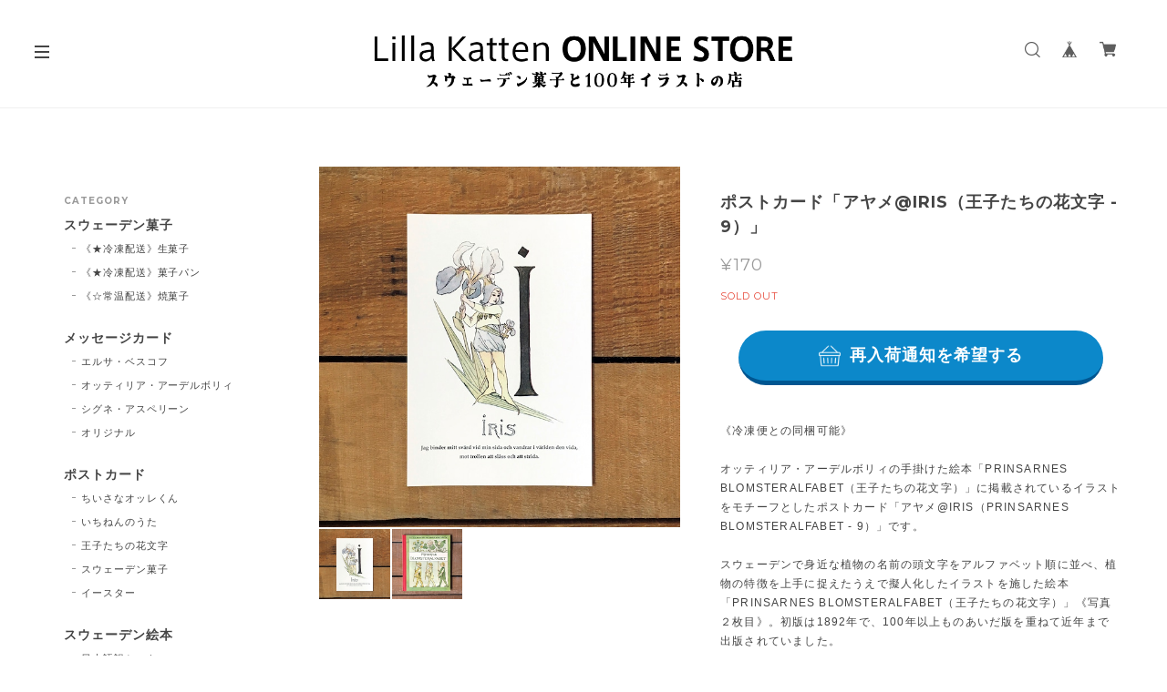

--- FILE ---
content_type: text/css
request_url: https://basefile.akamaized.net/copen/5d58d079b6d43/style-copenhagen.css
body_size: 8584
content:
/*TEMPLATE css of Copenhagen*/

@charset "UTF-8";
/*///////////////////////////////////////COMMON/////////////*/

html, body {
  width: 100%;
  height: 100%; }

body {
	margin: 0;
	padding: 0;
	font-family:"Yu Gothic Medium", "游ゴシック Medium", YuGothic, "游ゴシック体", "ヒラギノ角ゴ Pro W3", "メイリオ", sans-serif;
	letter-spacing: 0.06em;
	margin-right: -0.06em;  
	word-wrap: break-word;
	text-size-adjust: 100%;
	-webkit-font-smoothing: antialiased;
	text-rendering: auto;
	-webkit-overflow-scrolling: touch; 
	line-height: 1em;
}

.pf,.lb,.arvo,.pop{
	letter-spacing: 0;
	font-weight: 700;
}
.mont,.lato,.rw,.sspro {
	letter-spacing: 0.06em;
	font-weight: 700;
}




.pf { font-family: 'Playfair Display', serif;}
.eb { font-family: 'EB Garamond', serif;}
.js { font-family: 'Josefin Slab', serif;}
.amat{font-family: 'Amatic SC', cursive;}
.pacif{font-family: 'Pacifico', cursive;}
.osw{font-family: 'Oswald', sans-serif;}



.mont {font-family: 'Montserrat',"Yu Gothic Medium", "游ゴシック Medium", YuGothic, "游ゴシック体", "ヒラギノ角ゴ Pro W3", "メイリオ", sans-serif;}
.lato {font-family: 'Lato',"Yu Gothic Medium", "游ゴシック Medium", YuGothic, "游ゴシック体", "ヒラギノ角ゴ Pro W3", "メイリオ", sans-serif;}
.rw {font-family: 'Raleway',"Yu Gothic Medium", "游ゴシック Medium", YuGothic, "游ゴシック体", "ヒラギノ角ゴ Pro W3", "メイリオ", sans-serif;}
.qs{font-family: 'Quicksand', "Yu Gothic Medium", "游ゴシック Medium", YuGothic, "游ゴシック体", "ヒラギノ角ゴ Pro W3", "メイリオ", sans-serif;}
.ct{font-family: 'Crimson Text',"Yu Mincho Medium", "游明朝体", "ヒラギノ明朝 Pro", "Hiragino Mincho Pro", "MS P明朝", "MS PMincho", serif;}
.spsc{font-family: 'Spectral SC', "Yu Mincho Medium", "游明朝体", "ヒラギノ明朝 Pro", "Hiragino Mincho Pro", "MS P明朝", "MS PMincho", serif;}


.pf,.eb,.js,.amat,.pacif,.osw
.mont,.lato,.rw,.qs,.ct,.spsc {
	-webkit-font-smoothing: antialiased;
}
.jp_gothic{font-family: "Yu Gothic Medium", "游ゴシック Medium", YuGothic, "游ゴシック体", "ヒラギノ角ゴ Pro W3", "メイリオ", sans-serif;}
.jp_mincho{font-family: "Yu Mincho Medium", "游明朝体", "ヒラギノ明朝 Pro", "Hiragino Mincho Pro", "MS P明朝", "MS PMincho", serif;}

img {
  border-width: 0; }

object, embed {
  vertical-align: bottom; }

ul, ul li, ol, ol li {
  list-style: none;
  margin: 0;
  padding: 0; }

a {
	opacity: 1;
  text-decoration: none;
  display: block;
  -webkit-transition: all 0.3s;
  -moz-transition: all 0.3s;
  transition: all 0.3s;
  cursor: pointer; }
  a:hover{
  	opacity: .7;
  }

img, a img {
  margin: 0;
  padding: 0;
  border: 0;
  border-style: none;
  text-decoration: none;
  vertical-align: top; }

*,
*:after,
*::before {
  -webkit-box-sizing: border-box;
  -moz-box-sizing: border-box;
  box-sizing: border-box; }

.col-left{float: left}
.col-right{float: right}
/*.col-left,
.col-right{
    display: inline-block;
    vertical-align: middle;
}*/
.sec-ttl {	font-size: 32px; font-weight: 700;}
#sb-site {
	opacity: 1;
}
.sb-active #sb-site {
	opacity: 0.6;
}
@media only screen and (max-width:780px) { 
#index .sec-ttl {
	padding: 0 5%;
}
#index #journal .sec-ttl {
	padding: 0;
}
}

.item-detail .purchase .itemDescription a,
.sec-about p a{
	text-decoration: underline !important;
}


/*///////////////////////////////////////CLEARFIX/////////////*/
.clearfix:before,
.clearfix:after {
  content: "";
  display: table; }

.clearfix:after {
  clear: both; }

.clearfix {
  zoom: 1; }


/*///////////////////////////////////////GENERAL/////////////*/
.hidden{
	display: none;
}
.inner-conts {
	width: 1180px;
	margin: 0 auto;
	position: relative;
	z-index: 20;
}
.soldout_cover {
	color:#e74c3c;
	font-size: 12px;
}
.hovline a {
	position: relative;
  	display: inline-block;
}
.hovline a::after {
  position: absolute;
  top: 50%;
  left: 0;
  content: '';
  width: 0;
  height: 1px;
  transition: .3s;
  -webkit-transition: .3s;
}
.hovline a:hover::after {
  width: 100%;
}
#sb-site {
	background: transparent !important;
}
.itemPrice .proper {
	text-decoration: line-through;
	font-size: 10px;
	font-weight: 400;
}
.itemPrice .sale {
	 color: #e74c3c;
	 display: inline-block;
}
.itemPrice .discount {
	 color: #e74c3c;
	 font-size: 10px;
	 display: inline-block;
}
@media only screen and (max-width:1240px) { 
.inner-conts {
	width: 100%;
	margin: 0 auto;
	padding: 0 5%;
}
}
@media only screen and (max-width:960px) { 
#index .inner-conts {
	margin: 70px auto 0;
}
}
@media only screen and (max-width:780px) { 
#index .inner-conts {
	margin: 5% auto 0;
	padding: 0;
}
}

/*///////////////////////////////////////HEADER/////////////*/

#mainHeader {
	margin: 0 auto;
	border-bottom: 1px solid #f0f0f0;
	position: relative;
	background: #fff;
	width: 100%;
	z-index: 1001;
}
#shopHeader {
	position: relative;
	margin: 0;
	padding: 3% 3%;
}
#shopHeader .sb-toggle-left {
	float: left;
	margin: 12px 0;
}
#shopHeader .nav-icon {
	float: right;
	width:130px;
}
#shopHeader nav {
	vertical-align: middle;
	padding-top: 16px;
}
#shopHeader nav > ul li {
	margin-left: 4%;
	font-size: 12px;
	float: left;
	display: inline-block;
	vertical-align: middle;
}

#shopHeader h1 {
	vertical-align: middle;
	line-height: 1em;
	font-size: 24px;
	position: absolute;
    top: 50%;
    left: 50%;
    -webkit-transform: translate(-50%,-50%);
    -moz-transform: translate(-50%,-50%);
    -ms-transform: translate(-50%,-50%);
    -o-transform: translate(-50%,-50%);
    transform: translate(-50%,-50%);
	max-height: 45px;
	text-align: center;
    width: auto;
	padding: 0;
	margin: 0 auto;
}
#shopHeader nav {
	width: auto;
	text-align: center;
	margin: 0;
    padding: 0;
}
#shopHeader h1 a,
#shopHeader h1 img{
	height: auto;
    max-height: 36px;
}


#baseMenu {
	padding: 0 !important;
	float: right;
	position: static !important;
}
#baseMenu ul li {
	display: block;
	margin:0 !important;
}
#baseMenu ul li img{
	width: 18px;
	height: 18px;
}
#baseMenu > ul > li a {
	box-shadow: none !important;
	margin: 0 6px 0 0 !important;
	padding: 7px 9px !important;
}
#baseMenu > ul > li a:hover {
	box-shadow: none !important;
	padding: 7px 9px !important;
}
#baseMenu > ul > li.cart a{
	margin: 0 !important;
}

@media only screen and (max-width:960px) { 
#mainHeader {
	position: fixed;
	top: 0;
	left: 0;
	margin: 0;
}
#shopHeader {
	height: 60px;
	margin: 0 3%;
	padding: 0% 3%;
}
#shopHeader h1{
    margin: 0 auto;
    font-size: 18px;
}
#shopHeader h1 a,
#shopHeader h1 img{
    max-height: 28px;
}	
#shopHeader .nav-icon {
	display: none;
}
#shopHeader .sb-toggle-left {
	margin: 23px 0;
}
}


/*///////////////////////////////////////MENU/////////////*/
@media only screen and (max-width:960px) { 
#category-menu .category-list ul li a {
	font-size: 12px;
	position: relative;
    display: inline-block;
    padding:0 0 0 10px !important;
}
}
@media only screen and (max-width:780px) { 
#baseMenu {
	float: none;
	margin: 40px 0 0 0 !important;
}
#baseMenu ul li {
	margin: 0 15px 0 0 !important;
}
#baseMenu > ul > li a {
	padding: 0px !important;
}
#baseMenu > ul > li a:hover {
	padding: 0px !important;
}
#shopHeader #baseMenu {
	display: none;
}
#shopHeader nav {
	display: none;
}
#visual {
	margin: 0 0 15% 0;
}
#category-menu {
	margin-bottom: 15px;
}
#category-menu .category-list #appsItemCategoryTag {
	display: block;
  	top: 0px;
    opacity: 1;
    visibility: visible;
  	padding:0;
	position: relative;
  	transform: translateY(0px);	
}

}


.menu-trigger,
.menu-trigger span {
  display: inline-block;
  transition: all .3s;
  -webkit-transition: all .3s;
  box-sizing: border-box;
}
.menu-trigger {
  position: relative;
  width: 16px;
  height: 14px;
}
.menu-trigger span {
  position: absolute;
  left: 0;
  width: 100%;
  height: 2px;
}
.menu-trigger span:nth-of-type(1) {
  top: 0;
}
.menu-trigger span:nth-of-type(2) {
  top: 6px;
}
.menu-trigger span:nth-of-type(3) {
  bottom: 0;
}
.menu-trigger:not(.cls):hover span:nth-of-type(2) {
  width: 70%;
}
.menu-trigger:not(.cls):hover span:nth-of-type(3) {
  width: 35%;
}
.menu-trigger.cls span:nth-of-type(1) {
  -webkit-transform: translateY(9px) rotate(-45deg);
  transform: translateY(9px) rotate(-45deg);
}
.menu-trigger.cls span:nth-of-type(2) {
  opacity: 0;
}
.menu-trigger.cls span:nth-of-type(3) {
  -webkit-transform: translateY(-9px) rotate(45deg);
  transform: translateY(-9px) rotate(45deg);
}


.sb-slidebar {
    border-right: 1px solid #eee;
}
.sb-slidebar nav {
	padding: 20% 12%;
	font-size: 13px;
}
.sb-slidebar nav ul li {
	margin-bottom: 25px;
	letter-spacing: 0.1em;
}
.sb-slidebar nav #appsItemCategoryTag li {
	margin-bottom: 0;
}
.sb-slidebar nav #category-menu {
	margin: 0;
}
.sb-slidebar nav #category-menu .appsItemCategoryTag_child {
	margin: 0 !important;
}
.sb-slidebar nav #category-menu > span {
	display: block;
	margin-bottom: 20px;
}
.sb-slidebar nav #category-menu .category-list {
	margin-left: 4%;
}
.sb-slidebar nav #category-menu .category-list .appsItemCategoryTag_lowerchild {
	display: none !important;
}
.sb-slidebar nav #category-menu .category-list #appsItemCategoryTag .appsItemCategoryTag_child {
	font-size: 11px;
}
.sb-slidebar nav #category-menu .category-list .appsItemCategoryTag_child a:before {
	position: absolute;
    bottom: 50%;
    left: 0;
    content: '';
    width: 4px;
    height: 1px;
    transition: .3s;
    -webkit-transition: .3s;
} 
.sb-slidebar nav #category-menu .category-list .appsItemCategoryTag_child a{
	position: relative;
    display: inline-block;
    padding:0 0 0 10px !important;
    margin: 0 0 20px 0;
    font-weight: 400 !important;
}
.sb-slidebar nav #category-menu .category-list .appsItemCategoryTag_child a:hover{
    padding-left: 13px;
}
.sb-slidebar nav #category-menu .category-list .appsItemCategoryTag_child a:hover::before{
	width: 100%;
}
.sb-slidebar #baseMenu {
	float: none !important;
}
.sb-slidebar #baseMenu > ul > li {
	margin: 0 0 40px 0 !important;
}
.sb-slidebar #baseMenu > ul > li a {
	padding: 4px 8px !important;
}
.sb-slidebar #category-menu .category-list ul li:before {
	display: none;
}
.sb-slidebar .icon-search:before {
	font-size: 12px !important;
}
.sb-slidebar .itemSearch {
	margin-bottom: 100px;
}
.sb-slidebar #x_itemSearchForm {
	background: #fff;
    border-radius: 4px;
    padding: 6px 12px;
    border: 1px solid #eee;
    box-sizing: border-box;
}
.sb-slidebar .itemSearch input[type=text] {
	background-color: transparent;
    border: none;
    outline: none;
    font-size: 12px;
    width: 80%;
    margin: 0;
    padding: 0;
    box-shadow: none;
    box-sizing: content-box;
    transition: 0.3s;
    -webkit-transition: 0.3s;
    -webkit-appearance: none;
	border-radius: 0;
}
.sb-slidebar .itemSearch__btn {
    float: right;
}
.sb-slidebar .icon-search:before {
	font-size: 16px;
	width: 18px;
    height: 18px;
}


/*///////////////////////////////////////SEARCH/////////////*/


.itemSearch input[type=text] {
	background-color: transparent;
    border: none;
    border-bottom: 1px solid #9e9e9e;
    outline: none;
    height: 2rem;
    font-size: 12px;
    width: 70%;
    margin: 0;
    padding: 0;
    box-shadow: none;
    box-sizing: content-box;
    transition: 0.3s;
    -webkit-transition: 0.3s;
    -webkit-appearance: none;
	border-radius: 0;
}

.nav-search {
	margin-left: 2% !important;
}
.nav-search a{
	background: #fff;
    padding: 8px 8px 3px 10px;
    border-radius: 2px;
    height: 32px;
}
.itemSearch__btn {
	border: none !important;
    background: #fff !important;
    padding: 9px 2px !important;
    vertical-align: middle;
    border-radius: 2px;
}
.icon-search:before {
	font-size: 17px;
    color: #555;
}
#search {
	display: none;
}
.searchbox{
	text-align: center;
 	margin: 3% auto;
    width: 100%;
    position: absolute;
    top: 0;
    background-color: rgba(255,255,255,0.9);
    height: 60px;
    padding: 0;
    z-index: 19999;
}
.searchbox input,
.searchbox button {
	display: inline-block;
}
.searchbox input[type=text] {
	background-color: transparent;
    border: none;
    border-bottom: 1px solid #9e9e9e;
    outline: none;
    height: 3rem;
    font-size: 12px;
    margin: 0 0 15px 0;
    padding: 0;
    -webkit-box-shadow: none;
    -moz-box-shadow: none;
    box-shadow: none;
    -webkit-box-sizing: content-box;
    -moz-box-sizing: content-box;
    box-sizing: content-box;
    -webkit-transition: 0.3s;
    -moz-transition: 0.3s;
    -o-transition: 0.3s;
    -ms-transition: 0.3s;
    transition: 0.3s;
    width: 40%;
}



/*///////////////////////////////////////MAIN VISUAL/////////////*/


#visual {
	margin: 0;
	position: relative;
	z-index: 10;
	overflow: hidden;
}
#visual img{
	width: 100%;
	position: absolute;
	top: 0;
	right: 0;
	bottom: 0;
	left: 0;
	margin: auto;
	transition: all 1s cubic-bezier(0.7, 0, 0.3, 1);
	-webkit-transition: all 1s cubic-bezier(0.7, 0, 0.3, 1);
	transform: scale(1.1);
	-webkit-transform: scale(1.1);
}
#visual .slick-active img{
	transform: scale(1.0);
	-webkit-transform: scale(1.0);
}

.slides .slideTitle{
	text-align: center;
    position: absolute;
    top: 47%;
    left: 50%;
    font-size: 36px;
    font-weight: bold;
    letter-spacing: 0.1em;
    transform: translate(-50%,-50%);
    z-index: 11;
    width: 100%;
    transition: all .5s cubic-bezier(0.7, 0, 0.3, 1);
    -webkit-transition: all .5s cubic-bezier(0.7, 0, 0.3, 1);
}
.slides .slideSubTitle{
	text-align: center;
    position: absolute;
    top: 57%;
    left: 50%;
    font-size: 16px;
    font-weight: 400;
    letter-spacing: 0.1em;
    transform: translate(-50%,-50%);
    z-index: 11;
    width: 100%;
    transition: all .5s cubic-bezier(0.7, 0, 0.3, 1);
    -webkit-transition: all .5s cubic-bezier(0.7, 0, 0.3, 1);
}
.slick-active .slideTitle{
	top: 45%;
	opacity: 1;
	transition: all .5s cubic-bezier(0.7, 0, 0.3, 1);
    -webkit-transition: all .5s cubic-bezier(0.7, 0, 0.3, 1);
}
.slick-active .slideSubTitle{
	top: 55%;
	opacity: 1;
	transition: all .5s cubic-bezier(0.7, 0, 0.3, 1);
    -webkit-transition: all .5s cubic-bezier(0.7, 0, 0.3, 1);
}
.slick-dots li button{
	width: 10px !important;
    height: 10px !important;	
}
.slick-dots li button:before {
	width: 10px !important;
    height: 10px !important;	
    background: #444;
    border-radius: 50%;
}
@media only screen and (min-width:1441px) { 
#visual,
#visual .slick-slide {
	height: 860px !important;
}
}
@media only screen and (max-width:1440px) { 
#visual,
#visual .slick-slide {
	height: 640px !important;
}
}
@media only screen and (max-width:960px) { 
#visual {
	margin: 60px 0 0 0;
}
#visual,
#visual .slick-slide {
	height: 580px !important;
}
.slides .slideTitle {
    font-size: 24px;
}
.slides .slideSubTitle{
	font-size: 12px;
}
}
@media only screen and (max-width:780px) { 
#visual,
#visual .slick-slide {
	height: 420px !important;
}
}
@media only screen and (max-width:480px) { 
#visual,
#visual .slick-slide {
	height: 240px !important;
}
.slides .slideTitle {
    font-size: 16px;
}
.slides .slideSubTitle{
	font-size: 10px;
}
}
@media only screen and (max-width:321px) { 
#visual,
#visual .slick-slide {
	height: 200px !important;
}
}




/*///////////////////////////////////////SIDEBAR/////////////*/


.sidebar {
	display: block;
	width: 280px;
	float: left;
	margin:0;
	padding: 0;
}
#index .sidebar.novisual{
	margin: 5% 0 0 0;
}
#about .sidebar,
#blog .sidebar,
#contact .sidebar,
.notPublic .sidebar,
.privacy .sidebar,
.law .sidebar {
	display: none !important;
}

#index .sidebar {
	margin: -40px 0 0 0;
}
.sidebar .inner{
	width: 100%;
	padding: 30px 40px 30px 20px;
}
#category-menu {
	display: block;
	position: relative;
	cursor: pointer;
	text-align: left;
	margin: 0 0 20px 0;
}
.sideTitle {
	font-size: 10px;
	margin: 0 0 10px 0;
    display: block;
}
#category-menu .category-list {
	font-size: 14px;
	width: 100%;
}
#category-menu .category-list #appsItemCategoryTag {
	width: 100%;
}
#category-menu .category-list #appsItemCategoryTag .appsItemCategoryTag_child{
	display: block;
	padding: 0;
	margin: 0 0 20px 0;
	line-height: 1.2em;
	width: 100%;
	/*white-space: nowrap;*/
}
#category-menu .category-list #appsItemCategoryTag .appsItemCategoryTag_child > a{
	padding: 0 0 10px 0;
	word-break: break-all;
}
#category-menu span:hover + .category-list #appsItemCategoryTag{
	opacity: 1;
	visibility:visible;
	display: block;
	transform: translateY(0);
}
#category-menu .category-list .appsItemCategoryTag_lowerchild {
	display: block;
}
#category-menu .category-list .appsItemCategoryTag_lowerchild li{
	margin-left: 4%;
    font-size: 11px;
	display: block;
	padding: 0  0 10px 0;
}
#category-menu .category-list .appsItemCategoryTag_lowerchild li a:before {
	position: absolute;
    bottom: 50%;
    left: 0;
    content: '';
    width: 4px;
    height: 1px;
    transition: .3s;
    -webkit-transition: .3s;
} 
#category-menu .category-list .appsItemCategoryTag_lowerchild li a{
	position: relative;
    display: inline-block;
    padding-left: 10px;
    font-weight: 400;
    word-break: break-all;
}
#category-menu .category-list .appsItemCategoryTag_lowerchild li a:hover{
    padding-left: 13px;
}
#category-menu .category-list .appsItemCategoryTag_lowerchild li a:hover::before{
	width: 100%;
}

.side-link{
	display: inline-block;
}
.side-link ul {
	display: block;
	padding: 0;
	margin: 0 0 30px 0;
	font-size: 13px;
	width: 100%;
	/*white-space: nowrap;
	line-height: 1.5rem;*/
}
.side-link li {
	margin: 0 0 10px 10px;
    font-size: 11px;
	display: block;
}
.side-link li a{
	position: relative;
    display: inline-block;
    padding-left: 10px;
    font-weight: 400;
}
.side-link li a:before {
	position: absolute;
    bottom: 50%;
    left: 0;
    content: '';
    width: 4px;
    height: 1px;
    transition: .3s;
    -webkit-transition: .3s;
} 
.side-link li a:hover{
    padding-left: 13px;
}
.side-link li a:hover::before{
	width: 100%;
}
.sideBnr img{
	width: 100%;
}

@media only screen and (max-width:1240px) { 
	.sidebar{
		width:23%;
	}
}
@media only screen and (max-width:960px) { 
	#index .sidebar {
		margin: 0 auto;
	}
	.sidebar{
		width: 100%;
		display: inline-block;
		float: none;
		margin: 0 auto;
		background: transparent !important;
	}
	.sidebar .inner {
		padding:0;
	}
	.sidebar #category-menu .category-list .appsItemCategoryTag_lowerchild li {
		display: none;
	}
	#category-menu .category-list #appsItemCategoryTag .appsItemCategoryTag_child {
		margin: 0 0 10px 10px;
		font-weight: 400;
	    /*margin-left: 4%;	*/
	}
	#category-menu .category-list #appsItemCategoryTag .appsItemCategoryTag_child a:before{
	    position: absolute;
	    bottom: 50%;
	    left: 0;
	    content: '';
	    width: 4px;
	    height: 1px;
	    transition: .3s;
	    -webkit-transition: .3s;
	}
	.side-link {
		display: block;
	}
	#category-menu .category-list #appsItemCategoryTag .appsItemCategoryTag_child{
	}
}
@media only screen and (max-width:780px) { 
	.sidebar .inner {
		padding:0 5%;
	}
}


/*///////////////////////////////////////CONTS-WRAP/////////////*/

.conts-wrap {
	width: 880px;
	float: right;
	margin: -40px 0 5% 0;
	padding: 0;
}

.conts-wrap.novisual {
	width: 880px;
	float: right;
	margin: 5% 0;
	padding: 0;
}
.conts-wrap .catBnr {
    margin-bottom: 65px;
}
.conts-wrap .catBnr ul{
	letter-spacing: -.4em; /*inline-blockの隙間を埋める*/
}
.conts-wrap .catBnr ul li{
	display: inline-block;
	width: 32%;
    margin: 0 2% 2% 0;
}
.conts-wrap .catBnr ul li:nth-child(3n){
	margin:0 0 2% 0;
}
.conts-wrap .catBnr ul li img{
	width: 100%;
}
@media only screen and (max-width:1240px) { 
	.conts-wrap {
		width: 75% !important;
	}
	.conts-wrap .catBnr ul li{
	    width: 32%;
	    margin: 0 2% 2% 0;
	}
	.conts-wrap .catBnr ul li:nth-child(3n){
	margin:0 0 2% 0;
	}
}
@media only screen and (max-width:960px) { 
	.conts-wrap {
		width: 100% !important;
		margin:0;
	}
	.conts-wrap .catBnr {
	    margin-bottom: 10%;
	}
	.conts-wrap .catBnr ul li{
	    width: 32%;
	    margin: 0 2% 2% 0;
	}
	.conts-wrap .catBnr ul li:nth-child(3){
		margin:0 0 2% 0;
	}
	.conts-wrap.novisual {
		float: none;
		margin: 10% 0 5%;
	}
}
@media only screen and (max-width:780px) { 
	.conts-wrap .catBnr {
		padding:0 5%;
	}
	.conts-wrap .catBnr ul li{
	    width: 48%;
	    margin: 0 4% 2% 0;
	}
	.conts-wrap .catBnr ul li:nth-child(even){
		margin:0 0 2% 0;
	}
	.conts-wrap .catBnr ul li:nth-child(3){
		margin:0 4% 2% 0;
	}
	.conts-wrap.novisual {
		margin: 100px 0 50px;
	}
}

/*///////////////////////////////////////HOVER IMG/////////////*/

.conts-wrap .catBnr ul li,
.conts-wrap .catBnr ul li img,
#pickup .col-left .pickup-img,
#pickup .col-left .pickup-img img,
#journal .journal-img,
#journal .journal-img img,
.relatedItems ul li a,
.relatedItems ul li a img,
.main .blogListMain>.blog_inner  .blog_head_image a,
.main .blogListMain>.blog_inner  .blog_head_image a img{
	overflow: hidden;
	backface-visibility: hidden;
}
.conts-wrap .catBnr ul li img,
.pickup-img img,
#journal .journal-img img,
.relatedItems ul li a img,
.main .blogListMain>.blog_inner  .blog_head_image a img{
	-webkit-transform: scale(1);
	transform: scale(1);
	-webkit-transition: .3s ease-in-out;
	transition: .3s ease-in-out;
}
.conts-wrap .catBnr ul li:hover img,
#pickup .col-left .pickup-img:hover img,
#journal .journal-img:hover img,
.relatedItems ul li a:hover img,
.main .blogListMain>.blog_inner  .blog_head_image a:hover img{
  -webkit-transform: scale(1.1);
  transform: scale(1.1);
}


/*///////////////////////////////////////PICKUP/////////////*/
#pickup {
	position: relative;
	z-index: 100;
	/*overflow: hidden;*/
	width: 100%;
    margin: 0 auto 10%;	
}

#pickup .col-left{
	width: 40%;
	margin: 0 2% 0 0;
}
#pickup .col-left .pickup-img,
#pickup .col-left .pickup-img img{
	width: 100%;
}
#pickup .col-left .inner-col,
#pickup .col-right .inner-col  {
	position: relative;
	display: block;
}
#pickup .pickupTitle {
    display: block;
    font-weight: 400;
    font-size: 96px;
    text-align: right;
    position: absolute;
    top: -20px;
    right: -20px;
    z-index: 1;
}
#pickup .col-right{
	width: 47%;
	margin: 0 3% 0 3%;
	position: relative;
}
#pickup .col-left,
#pickup .col-right{
    display: inline-block;
    vertical-align: middle;
    float: none;
}
#pickup .col-right .inner-col .pickup-info{
	display: block;
}
#pickup .item-ttl {
	font-size: 18px;
	margin:0 0 20px;
	line-height: 1.2em;
	font-weight: 700;
}
#pickup .item-price{
	font-size: 14px;
	margin: 0 0 40px;
	font-weight: 400;
}
#pickup .item-desc{
	font-size: 12px;
	margin: 0 0 30px 0;
	line-height: 1.8em;
	font-weight: 400;
}
#pickup .item-btn a{
	font-size: 12px;
	width: 100%;
	padding: 15px 0;
	text-align: center;
}
#pickup .slick-prev,
#pickup .slick-next {
	top: 50%;
	width: 30px;
	height: 30px;
	border: none;
	border-radius: 0%;
}
#pickup .slick-prev:before,
#pickup .slick-next:before {
	border-top: 1px solid #ccc;
    border-right: 1px solid #ccc;
}
#pickup .slick-prev{
	left: -30px;
}
#pickup .slick-next{
	right: -30px;
}




@media only screen and (max-width:780px) { 
#pickup {
    margin: 0 0 20% 0;
    padding: 0%;
}
#pickup .col-left,
#pickup .col-right {
	width: 100%;
    margin: 0 0 5% 0;
}
#pickup .item-ttl {
	font-size: 14px;
	margin: 0 0 10px 0;
}
#pickup .item-price {
	font-size: 12px;
	margin: 0 0 20px;
}
#pickup .item-desc {
	margin: 0;
}
#pickup .col-left .badge {
	width: 60px;
	height: 60px;
	border-radius: 60px;
	line-height: 60px;
	top: -25px;
	right: 15px;
	font-size: 10px;
}
.pickSlide{
	margin:0 10px;
}
.item-btn {
	display: none;
}
/*PICKUPスタイドが1件の場合*/
.only .slick-list {
	padding: 0 5% !important;
}
.only .pickSlide {
	margin: 0 !important;
}
.only .slick-dots {
	display: none !important;
}
}


/*///////////////////////////////////////NEW ARRIVAL/////////////*/

.sec-ttl {
	margin: 0 0 50px 0;
}
.sec-ttl .list-ttl{
	text-align: left;
}
.sec-ttl .view-all{
	text-align: right;
	font-size: 11px;
	letter-spacing: 0.1em;
	margin: -12px 0 0 0;
	display: block;
}
.sec-ttl .view-all a{
	position: relative;
	display: inline-block;
	padding-right: 3px;
}
.sec-ttl .view-all a:before {
	position: absolute;
    bottom: 50%;
    left: -10px;
    content: '';
    width: 4px;
    height: 1px;
    transition: .3s;
    -webkit-transition: .3s;
} 
.sec-ttl .view-all a:hover{
    padding-right: 0px;
}
.sec-ttl .view-all a:hover::before{
	left: 0px;
	width: 100%;
}

@media only screen and (max-width:960px) { 
.sec-ttl {
	margin: 0 0 5% 0;
}
}
@media only screen and (max-width:780px) { 
.sec-ttl {
	margin: 0 0 10% 0;
}
}

/*///////////////////////////////////////MAIN CONTENT/////////////*/

#mainContent {
	width: 100%;
	 margin: 0 auto 2%;
}

.index .item {
	height: auto;
	display: block;
	float: left;
}
.waitingForSale,
.endOfSale {
	display: block;
	font-size: 11px;
	color: #e74c3c;
	margin: 10px 0 0 0;
}
.preOrderItem{
	font-size: 11px;
	color: #e74c3c;
	display: inline-block;
	padding: 2px 6px;
	margin: 8px 0;
	border: 1px solid #e74c3c;
	border-radius: 2px;
	font-weight: 400;
}

@media only screen and (min-width:1240px)  { 
.index .item {
	width: 205px;
	margin: 0 20px 40px 0;
}
.index .item:nth-child(4n) {
	margin-right: 0;
}
}
@media only screen and (max-width:1240px) { 
.index  .item {
	width: 23.5%;
	margin: 0 2% 5% 0;
}
.index .item:nth-child(4n) {
	margin-right: 0;
}
}
.index .item .itemImg{
	position: relative;
}
.index .item .itemImg a{
	overflow: hidden;
	backface-visibility: hidden;
}
.itemImg .label_image {
	width: 40px !important;
    height: 40px !important;
}
.index .item .itemImg .image-resize {
	width: 100%;
	-webkit-transform: scale(1);
	transform: scale(1);
	-webkit-transition: .3s ease-in-out;
	transition: .3s ease-in-out;
}
.index .item .itemImg:hover .image-resize {
  -webkit-transform: scale(1.05);
  transform: scale(1.05);
}

.index .item .itemTitle h2 {
	font-size: 12px;
    line-height: 1.5em;
    margin-bottom: 5px;
    letter-spacing: 0.1em; 
}
.index .item .itemDetail {
	font-size: 12px;
	letter-spacing: 0.1em; 
}
.index .item .itemDetail .itemPrice{
	font-weight: 400;
}
#moreItems a{
	width: 100%;
	font-size: 12px;
    width: 100%;
    padding: 15px 0;
    text-align: center;
}

/*Tablet*/
@media only screen  and (max-width:1080px) { 
#mainContent {
	padding: 0;
}
.index .item {
	width: 32%;
	margin: 0 2% 5% 0;
}
.index .item:nth-child(even) {
	margin: 0 2% 5% 0;
}
.index .item:nth-child(3n) {
	margin: 0 0 5% 0;
}
.index .item .itemTitle h2 {
    line-height: 1.5em;
}
#moreItems a{
	width: 100%;
	margin: 0 auto 60px;
}
}

/*SP*/
@media only screen  and (max-width:780px) { 
#mainContent {
	padding: 0 5%;
	margin: 0 auto 10%;
}
.index .item {
	width: 48%;
	margin: 0 4% 5% 0;
}
.index .item:nth-child(even) {
	margin: 0 0 5% 0 !important;
}
.index .item:nth-child(3n) {
	margin: 0 4% 5% 0;
}
#moreItems a{
	width: 90%;
}
}

/*///////////////////////////////////////JOURNAL/////////////*/

#journal{
	margin: 0 0 10% 0;
}

#journal ul li{
	position: relative;
	width: 32%;
	float: left;
	min-height: 260px;
	margin: 0 2% 2% 0;
}
#journal ul li:nth-child(3n){
	margin: 0 0 2% 0;
}
#journal ul li a img{
	position: absolute;
    top: 50%;
    left: 50%;
    -webkit-transform: translate(-50%,-50%) scale(1) !important;
    -ms-transform: translate(-50%,-50%) scale(1) !important;
    transform: translate(-50%,-50%) scale(1) !important;
/*    max-width: 150%;
    max-height: 150%;*/
    width: 100%;
}
#journal ul li .journal-img{
	margin:0 auto 4%;
	position: relative;
	padding-top: 62%;
}
#journal .journal-img:hover img {
    -webkit-transform: translate(-50%,-50%) scale(1.1) !important;
    -ms-transform: translate(-50%,-50%) scale(1.1) !important;
    transform: translate(-50%,-50%) scale(1.1) !important;
}
#journal ul li .jt a{
	font-size:12px;
	font-weight: 700;
	margin-bottom: 2%;
}
#journal ul li .date a{
	font-size: 12px;
	font-weight: 400;
}
@media only screen  and (max-width:780px) { 
#journal{
	padding: 0 5%;
}
#journal ul li{
	width: 47.5%;
	margin: 0 5% 5% 0;
	min-height: 160px
}
#journal ul li:nth-child(even){
	margin: 0 0% 5% 0 !important;
}
#journal ul li:nth-child(3n){
	margin: 0 5% 5% 0;
}
}

/*///////////////////////////////////////ITEM DETAIL/////////////*/
.item-detail {
	margin:5% 0 !important;
}

.item-detail > .inner {
	margin: 0 auto;
    width: 1180px;
}
.item-detail .itemArea {
	float: right;
	width: 880px;
	margin-bottom: 5%;
}
.item-detail .itemArea .itemMain{
	margin: 0 0 10% 0;
}
.item-detail .item{
	width: 45%;
	float: left;
	margin:0 5% 0 0;
}
.item-detail .item .itemImg #slideImg .imgBox{
	position: relative;
}
.item-detail .item .itemImg #slideImg .imgBox img{
	width: 100%;
}
.item-detail .item .itemImg #slideImg .imgBox .label_image{
	width: 60px !important;
	height: 60px !important;
}
#slideImgPager{
    overflow: hidden;
    margin-top:0.5%; 
}
#slideImgPager li{
	margin: 0 0.5% 0.5% 0;
	padding: 0;
	width: 19.6%;
	float: left;
    box-sizing: border-box;
}
#slideImgPager li:nth-child(5n){
	margin: 0 0 0.5% 0;
}
#slideImgPager li:nth-child(5n+1){
	clear: both;
}
#slideImgPager li img{
	width: 100%;
}

.item-detail .purchase{
	width: 50%;
	float: right;
	margin: 3% 0 0 0;
	padding: 0;
}
.item-detail .purchase .itemTitle {
	font-size: 18px;
	margin: 0 0 20px 0;
	line-height: 1.5em;
}
.item-detail .purchase .itemPrice{
	margin: 0 0 30px 0;
	font-weight: 400;
}
.item-detail .purchase .itemPrice .sale{
	margin-bottom: 5px;
}
.item-detail .purchase .itemPrice .discount{
	font-size: 12px;
}
.item-detail .purchase .itemPrice h3{
	font-size: 18px;
	font-weight: 400;
}
.item-detail .purchase .itemDescription {
	font-size: 12px;
	line-height: 1.8em;
	letter-spacing: 0.1em;
	margin: 0 0 30px 0;
	font-weight: 400;
}
.item-detail .purchase .itemDescription> p{
	margin: 0 0 20px 0;
}
.item-detail .purchase #itemAttention {
	font-size: 11px;
	line-height: 1em;
	margin: 0 0 40px 0;
	font-weight: 400;
}
.item-detail .purchase #itemAttention p{
	margin: 0 0 10px 0;
}
.item-detail .purchase #itemSelect {
	font-size: 12px;
	margin: 0 0 25px 0;
}
.item-detail .purchase #itemSelect .purchaseElement{
	margin-bottom: 5px;
}
.item-detail .purchase #itemSelect .purchaseElement label{
	display: inline-block;
    vertical-align: middle;
    padding-bottom: 9px;
}
.item-detail .purchase #itemSelect select{
	font-size: 12px;
}
.item-detail .purchase #purchase_form{
	width: 100%;
}
.item-detail .purchase .button,
.item-detail .purchase .purchaseButton__btn{
	font-size: 12px;
    padding: 15px 0;
    font-weight: 700;
    text-align: center;
    cursor: pointer;
    width: 100%;
    border: 0px;
    opacity: 1;
    transition-duration: 0.3s;
    transition-timing-function: ease-in-out;
    letter-spacing: 0.06em;
    margin-bottom: 20px;
}
.item-detail .purchase #purchase_form .button:hover,
.item-detail .purchase #purchase_form .purchaseButton__btn:hover{
	opacity: .7;
}

.relatedItems {
	width: 100%;
}
.relatedItems .sec-ttl{
    width: 100%;
    display: inline-block;
}
.relatedItems ul li{
	float: left;
	width: 32%;
	margin: 0 2% 2% 0;
}
.relatedItems ul li:last-child{
	margin: 0 0 2% 0;
}
.relatedItems .itemImg {
	margin-bottom: 3%;
}
.relatedItems ul li a img{
	width: 100%;
}
.relatedItems ul li .itemTitle{
	line-height: 1.5em;
}
.relatedItems ul li .itemTitle,
.relatedItems ul li .itemPrice{
	font-size: 12px;
}
.relatedItems ul li .itemPrice{
	font-weight: 400;
	margin-top: 1%;
}
.item-detail .salesPeriod--term,
.item-detail .salesPeriod--willStart,
.item-detail .salesPeriod--willEnd,
.item-detail .salesPeriod--finish,
.item-detail .salesPeriod--available {
	color: #e74c3c;
	line-height: 1.6em;
    margin: 0 0 15px 0;
    font-size: 12px;
    display: inline-block;
    background: rgba(231, 76, 60, .1);
    padding: 6px 12px;
    border-radius: 2px;
    font-weight: 400;
}
.item-detail .preOrder{
	color: #e74c3c;
	display: block;
	line-height: 1.6em;
	margin: 0 0 15px 0;
	font-size: 12px;
	font-weight: 400;
}
.item-detail .preOrder p{
	margin:0; 
}
.item-detail .preOrder__label {
	display: inline-block;
    border: 1px solid #e74c3c;
    padding: 2px 6px;
    border-radius: 2px;
    margin: 0 0 6px 0;
}

#widget {margin: 0 0 0 10px !important;}
#widget,.social,.socialWrapper,.twitter,.fb, .report {
	display: inline-block;
	vertical-align: middle;
}
.item-detail .purchase .report {
    margin: 0 0 0 10px;
    font-size: 10px;
}

.review01 {
	width: 100%;
	margin: 0 !important;
}
.review01__list {
    overflow-y: scroll !important;
}
@media only screen and (min-width:781px) { 
.review01 {
    padding: 0 !important;
}
}

@media only screen and (max-width:1240px) { 
.item-detail > .inner {
	margin: 0 auto;
    width: 100%;
    padding: 5%;
}
.item-detail .itemArea {
	width: 75%;
}
}
@media only screen and (max-width:960px) { 
.item-detail .itemArea {
	float: none;
	width: 100%;
}
#mainContent .sidebar {
	padding: 0;
}
}

@media only screen and (max-width:780px) { 
.item-detail {
	margin:5% 0 0 0 !important;
}
.item-detail > .inner {
	margin: 70px auto 0;
    width: 100%;
    padding: 0;
}
.item-detail .item{
	width: 100%;
	float: none;
	margin:0 0 5% 0;
}
.item-detail .purchase{
	width: 100%;
	float: none;
	margin: 0 0 15% 0;
}
#mainContent .sidebar .inner {
	padding: 0;
}
}


/*///////////////////////////////////////colorbox/////////////*/
#cboxTopLeft,#cboxTopCenter,#cboxTopRight,
#cboxBottomLeft,#cboxBottomCenter,#cboxBottomRight,
#cboxMiddleLeft,#cboxMiddleRight {
	background: none !important;
}
.itemCb #cboxContent button {
	display: none !important;
}


/*///////////////////////////////////////ABOUT/////////////*/
#about {
	font-size: 12px;
}
#about .inner-conts{
	margin: 0 auto;
	padding: 5% 0;
}
#about h2{
	font-size: 32px;
    text-transform: uppercase;
	text-align: center;
	font-weight: 700;
    margin: 0 auto 5%;
	letter-spacing: 0.1em;
}
#about .about-img {
	width: 100%;
	margin: 0 0 5% 0;
}
#about .about-img img{
	width: 100%;
}

#about .inner-conts .sec-ttl .heading{
	display: block;
	line-height: 1em;
	margin: 0 0 25px 0;
}
#about .inner-conts .sec-ttl .bar{
	display: block;
	width: 40px;
	height: 1px;
	background: #444;
	display: block;
}
#about .inner-conts .sec-about {
	margin:0 0 10% 0;
}
#about .inner-conts .col-left {
	width: 30%;
}
#about .inner-conts .col-right {
	width: 70%;
	font-weight: 400;
}
#about .shop-intro,
#about .about-txt {
	line-height: 1.8em;
	margin: 0;
}
#about .about-link a{
	color: #3498db;
}

@media only screen and (max-width:1240px) {
#about .inner-conts {
	padding: 5%;
}
#about .inner-conts .sec-ttl{
	margin: 0 0 35px 0;
}
#about .inner-conts .col-left,
#about .inner-conts .col-right {
	width: 100%;
}
}
@media only screen and (max-width:960px) {
#about .inner-conts {
	margin: 70px 0 0 0;
}
}
@media only screen and (max-width:780px) { 
}



/*///////////////////////////////////////Footer/////////////*/
#mainFooter {
	clear: both;
    padding: 2% 0 5%;
    margin: 5% 5% 0 5%;
}
#mainFooter a{
}
#mainFooter .footerMenu {
	display: block;
	position: relative;
}
#mainFooter .footerMenu .boxLeft {
	float: left;
	width: 35%;
	margin-top: 5px;
	display: -webkit-flex;
    display: flex;
}
#mainFooter .footerMenu .boxRight {
	float: right;
	width: 65%;
	text-align: right;
}
#mainFooter .footerMenu .boxLeft .social {
	display: -webkit-flex;
    display: flex;
    -webkit-align-items: center;
    align-items: center;
}
#mainFooter .footerMenu .boxLeft .social li{
	margin-right:12px;
	background: #fff;
    padding: 4px;
    border-radius: 2px; 
    width: 24px;
}
#mainFooter .footerMenu .boxLeft .social li a{
}
#mainFooter .footerMenu .boxLeft .social li img{
	width: 100%;
	height: 100%;
}
#mainFooter .footerMenu .boxLeft .copyright{
	display: flex;
	font-size: 10px;
	-webkit-align-items: center;
    align-items: center;
    margin:0 0 0 20px;
}
#mainFooter .footerMenu .boxRight {
	font-size: 10px;
}
#mainFooter .footerMenu .boxRight li {
	display: inline-block;
	margin-right:3%;
	vertical-align: middle;
}
#mainFooter .footerMenu .boxRight li:last-child {
	margin-right: 0;
}




@media only screen and (max-width:780px) { 
#mainFooter {
    padding: 3% 0 5%;
}
#mainFooter .footerMenu .boxLeft,
#mainFooter .footerMenu .boxRight {
	float: none;
	width: 100%;
	text-align: center;
	display: block;
}
#mainFooter .footerMenu .boxLeft .social {
	width: 100%;
	margin: 0 0 5%;
	-webkit-justify-content: center; 
	justify-content: center;
}
#mainFooter .footerMenu .boxLeft .social li:last-child{
	margin-right: 0;
}
#mainFooter .footerMenu .boxLeft .copyright {
	display: block;
    width: 100%;
    margin: 0;
}
#mainFooter .footerMenu .for_overseas{
    width: 100%;
    margin: 3% auto;
}
#mainFooter .footerMenu #i18 {
	display: inline-block;
}
}



/*///////////////////////////////////////CATEGORY/////////////*/
.categories .conts-wrap{
	margin: 0;
}
.categories .inner-cat {
	width: 880px;
	margin:60px auto 40px;
	float: right;
}
.categories .inner-cat .conts-wrap{
	margin: 0;
}
.categories .sidebar {
	margin: 60px 0 !important;
}
.categories .sidebar .inner{
	padding: 30px 40px 30px 20px;
}
.categoryTitle01 {
	font-size: 32px;
	line-height: 1.2em;
	text-align: left;
	font-weight: 700;
	margin: 60px 0;
}
.childCategoryList01 {
	text-align: left;
	margin: 0 auto;
	font-size: 14px;
	font-weight: 400;
}
.childCategoryList01 li {
	display: inline-block;
	margin: 0 30px 15px 0;
}
.childCategoryList01 li:after {
	content: "";
	background: #ccc;
	width: 1px;
	height: 7px;
	display: inline-block;
	vertical-align: middle;
	margin-left: 30px;
}
.childCategoryList01 .childCategoryList01_child a{
	display: inline-block;
}
.childCategoryList01 li:last-child{
	margin:0;
}
.childCategoryList01 li:last-child::after {
	display: none;
}
.breadcrumb {
	width: 100%;
	font-size: 11px;
	font-weight: 400;
	margin: 30px 0 0 0;
} 
.breadcrumb li {
	display: inline-block;
	margin: 0 10px 0 0;
}
.breadcrumb li a {
	display: inline-block;
}
.breadcrumb li:after {
	content: ">";
	color: #ccc;
	display: inline-block;
	margin: 0 0 0 10px;
} 
.breadcrumb li:last-child:after{
	content: none;
}
@media only screen and (max-width:1240px) { 
.categories .inner-cat {
    width: 100%;
    padding: 0;
}
.inner-cat .conts-wrap{
	width: 100% !important;
	margin: 5% 0 2% 0;
}
}
@media only screen and (max-width:960px) { 
.breadcrumb {
	margin: 0;
}
.categories .conts-wrap{
	margin: 70px 0 0 0;
}
.categories .inner-cat {
	margin: 5% auto;
}
.childCategoryList01 {
	margin: 0 auto;
}
.categories .sidebar .inner {
	padding: 0;
}
}
@media only screen and (max-width:780px) { 
	.breadcrumb {
		width: 100%;
	    padding:0;
	}
	.childCategoryList01 {
	font-size: 12px;
	}
	.childCategoryList01 li {
		margin:0 15px 15px 0;
	}
	.childCategoryList01 li:after {
		margin:0 0 0 15px;
	}
	.categories .inner-cat {
		margin: 5% auto;
	    width: 100%;
	    padding: 0 5%;
	}
	.categories .sidebar {
		padding: 0 5%;
	}

}

/*///////////////////////////////////////IndexPageSearch/////////////*/

.titleForSearchResult{
	font-size: 24px;
	text-align: center;
	font-weight: 400;
	margin: 60px 0 100px 0;
}
@media only screen and (max-width:960px) { 
.titleForSearchResult{
	margin: 120px 0 30px 0;
}	
}

/*///////////////////////////////////////CONTACT/////////////*/
#contact .inquirySection{
	text-align: center;
	font-weight: 400;
}
#contact .inquirySection h1{
	font-size: 32px;
	font-weight: 700;
	margin: 60px 0;
	text-transform: uppercase;
	letter-spacing: 0.1em;
	margin-right: -0.1em;
}
#contact .inquirySection p{
	font-size: 12px;
}
#contact .inquirySection form {
	max-width: 640px;
	font-size: 12px;
	margin: 0 auto 60px;
}
#contact .inquirySection,
#contact .inquirySection form input {
	letter-spacing: 0.06em;
}
#contact .inquirySection form dl {
	text-align: left;
	width: 100%;
}
#contact .inquirySection form dl dt {
	width: 30%;
	float: left;
	margin: 0 0 30px 0;
	height: 40px;
	line-height: 40px;
}
#contact .inquirySection form dl dd {
	width: 70%;
	float: right;
	margin: 0 0 15px 0;
}
#contact .inquirySection form dd input {
    width: 280px;
    border: 1px solid #fff;
    background-color: #eee;
    padding: 0 10px 0 10px;
    font-size: 12px;
    height: 40px;
}
#contact .inquirySection form dd textarea {
	width: 100%;
    height: 200px;
    border: 1px solid #fff;
    background-color: #eee;
    padding: 10px;
    font-size: 12px;
}
#contact .inquirySection .control-panel {
	clear: both;
}
#contact .inquirySection form dd .error-message {
	color:#e74c3c;
}
#contact .inquirySection form input[type=submit] {
	width: 256px;
    height: 54px;
    border: none;
    text-align: center;
    font-size: 12px;
    font-weight: 700;
    cursor: pointer;
    transition: all 0.3s;
    -webkit-transition: all 0.3s;
}
#contact #inquiryCompleteSection p{
	margin-bottom: 40px;

}
#contact #inquiryCompleteSection a{
    font-size: 12px;
    width: 320px;
    margin: 60px auto 120px;
    height: 54px;
    line-height: 54px;
}

@media only screen and (max-width:960px) { 
#contact .inquirySection {
	padding: 5%;
	margin: 70px auto 0;
}
#contact .inquirySection form {
	width: 100%;
	max-width: 100%;
}
#contact .inquirySection form dl dt {
	width: 100%;
	float: none;
	margin: 0;
}
#contact .inquirySection form dd input {
	width: 100%;
}
#contact .inquirySection form dl dd {
	width: 100%;
	float: none;
	margin: 0 0 15px 0;
}
#contact  .inquirySection form input[type=submit] {
	width: 100%;
	margin: 20px 0;
}
/* iOSでのデフォルトスタイルをリセット */
input[type="submit"],
input[type="button"],
input[type="text"],
textarea {
  border-radius: 0;
  -webkit-box-sizing: content-box;
  -webkit-appearance: button;
  appearance: button;
  border: none;
  box-sizing: border-box;
  cursor: pointer;
}
input[type="submit"]::-webkit-search-decoration,
input[type="button"]::-webkit-search-decoration,
input[type="text"]::-webkit-search-decoration{
  display: none;
}
input[type="submit"]::focus,
input[type="button"]::focus,
input[type="text"]::focus {
  outline-offset: -2px;
}
}

/*///////////////////////////////////////BLOG/////////////*/

#blog .main{
	width: 1180px;
	margin: 0 auto;
	position: relative;
}
#blog .main .blogDetail {
	width: 50%;
	margin: 5% auto;
}
.main .blogListMain > .blog_inner {
	margin: 0 2% 5% 0;
	padding: 0 !important;
	font-size: 12px;
	width: 32%;
	float: left;
	border-bottom:none !important;
	min-height: 340px; /*タイトル最大50字想定*/
}
.main .blogListMain>.blog_inner  .blog_head_image {
	margin:0 0 5% 0;
	position: relative;
	padding-top: 62%;
	overflow: hidden;
}
.main .blogListMain>.blog_inner  .blog_head_image a img{
	position: absolute;
    top: 50%;
    left: 50%;
    -webkit-transform: translate(-50%,-50%) scale(1) !important;
    -ms-transform: translate(-50%,-50%) scale(1) !important;
    transform: translate(-50%,-50%) scale(1) !important;
/*    max-width: 150%;
    max-height: 150%;*/
    width: 100%;
}
.main .blogListMain>.blog_inner  .blog_head_image:hover img {
    -webkit-transform: translate(-50%,-50%) scale(1.1) !important;
    -ms-transform: translate(-50%,-50%) scale(1.1) !important;
    transform: translate(-50%,-50%) scale(1.1) !important;
}

.main .blogListMain > .blog_inner .blog_title {
	margin-bottom:2% !important;
}
.main .blogListMain .blog_publish {
	margin:0 !important;
	font-size: 12px;
}
.main .blog_body {
	font-weight: 400;
}
.main #about.blogListMain .blog_publish .publish_date{
	margin:0;
	font-size: 12px;
	font-weight: 400;
}
.main .blogListMain>.blog_inner .blog_contents {
	/*line-height: 1.8em;*/
	display: none;
}
.main #about>.blog_inner .blog_contents .read_more {
	display: none;
}
.main .blogListMain >.blog_inner:nth-child(3n){
	margin: 0 0 5% 0;
}
.blog_inner .vimeo{
	width: 100%;
}
.main .blogDetail .social {
	border-top: 1px solid #ddd;
    padding: 20px 0 0 0;
}
.main .blogDetail>.blog_inner {
	padding: 15px 0 20px 0 !important;
}
.main #about .blog_contents img {
	width: 100%;
	max-height: 100%;
}
.blog_head_image img {
	width: 100%;
}
.main #about.blogListMain h2 {
	font-size: 14px;
}
.main #about.blogDetail .blog_title h2{
	font-size: 18px;
}
.main #about>.blog_inner,
.main #about.blogDetail .blog_title h2,
.main #about.blogListMain h2,
.main #about .blog_body h2 {
	text-align: left;
}
.main #about>.blog_inner .blog_contents .read_more {
    padding: 12px 0 !important;
    bottom: -20px !important;
    text-align: center;
    border: 1px solid #ccc;
}
.blogDetail .social ul li {
	display: inline-block;
	margin-right: 30px !important;
	padding: 5px 8px 2px 8px;
	border-radius: 2px;
	background: #fff;
}
.blogDetail .social ul li img{
	width: 18px !important;
	height: 18px !important;
}
@media only screen and (max-width:1240px) { 
#blog .main {
	margin: 0 auto;
    width: 100%;
    padding: 0 5%;
}
.main .blogListMain>.blog_inner {
	margin: 0 5% 5% 0;
	width: 47.5%;
}
.main .blogListMain>.blog_inner:nth-child(even){
	margin: 0 0 5% 0 !important;
}
.main .blogListMain>.blog_inner:nth-child(3n){
	margin: 0 5% 5% 0;
}
#blog .main .blogDetail {
	width: 100%;
}
.main #about>.blog_inner .blog_contents .read_more {
    bottom: -10px !important;
}
}
@media only screen and (max-width:960px) { 
#blog .main {
	margin: 70px auto 0;
    padding: 2% 5%;
}	
}
@media only screen and (max-width:780px) { 
#blog .main {
    padding: 5%;
}
.main #about>.blog_inner {
	margin: 0 0 10% 0 !important;
	width: 100%;
	float: none;
	min-height:inherit;
}
.main .blogListMain>.blog_inner .blog_title{
	min-height: 1px;
}
}

/*///////////////////////////////////////PRIVACY, LAW/////////////*/


.law .inner,
.privacy .inner {
	margin: 5% auto;
	width: 100%;
    max-width: 960px;
}
#law, #privacy {
    width: 100% !important;
    max-width: 1240px;
    padding: 5% !important;
    margin: 0 !important;
}
@media only screen and (max-width:960px) { 
.law .inner,
.privacy .inner {
    margin: 12% auto 5%;
    width: 90%;
}
}
@media only screen and (max-width:780px) { 
.law .inner,
.privacy .inner {
    margin: 20% auto 5%;
}
}

#notPublic p{
	margin: 120px auto;
}




--- FILE ---
content_type: text/css
request_url: https://basefile.akamaized.net/lillakatten/615e9377c9ce4/edit.css
body_size: 548
content:
#appsItemDetailCustom #appsItemDetailCustomTag {
  border: 1px solid #333;
  border-radius: 5px;
  padding: 20px;
}
#appsItemDetailCustom #appsItemDetailCustomTag .appsItemDetailCustomTag_heading {
  margin: 2em 0 1em;
  font-size: 12px;
}
#appsItemDetailCustom #appsItemDetailCustomTag .appsItemDetailCustomTag_heading:first-child {
  margin-top: 0;
}
#appsItemDetailCustom #appsItemDetailCustomTag .appsItemDetailCustomTag_description,
#appsItemDetailCustom #appsItemDetailCustomTag .appsItemDetailCustomTag_image {
  margin-top: 1em;
  margin-bottom: 0;
}

.item-detail .purchase #purchase_form {
  margin-bottom: 40px;
}

.item-detail .purchase #itemSelect {
  margin-bottom: 10px !important;
  padding: 0 20px;
}

#mainContent #purchase_form .purchaseButton {
  display: none;
  padding: 0 20px;
}
#mainContent #purchase_form .purchaseButton .purchaseButton__btn,
#mainContent #purchase_form .purchaseButton .purchaseButton__btn--addToCart {
  position: relative;
  padding-left: 34px;
  background: #0C88CA !important;
  border-bottom: 5px solid #005691;
  height: 60px;
  border-radius: 30px;
  font-size: 18px;
  line-height: 24px;
}
#mainContent #purchase_form .purchaseButton .purchaseButton__btn:before,
#mainContent #purchase_form .purchaseButton .purchaseButton__btn--addToCart:before {
  position: absolute;
  top: 50%;
  transform: translate(-34px, -50%);
  display: inline-block;
  content: "";
  width: 24px;
  height: 24px;
  background: url(https://basefile.akamaized.net/lillakatten/615d01a48c75d/icon_cartButton.png) center no-repeat;
  background-size: cover;
}


--- FILE ---
content_type: application/xml; charset=UTF-8
request_url: https://store.lillakatten.com/blog/feed
body_size: 1347
content:
<?xml version="1.0" encoding="UTF-8"?><rss version="2.0"
	xmlns:content="http://purl.org/rss/1.0/modules/content/"
	xmlns:wfw="http://wellformedweb.org/CommentAPI/"
	xmlns:dc="http://purl.org/dc/elements/1.1/"
	xmlns:atom="http://www.w3.org/2005/Atom"
	xmlns:sy="http://purl.org/rss/1.0/modules/syndication/"
	xmlns:slash="http://purl.org/rss/1.0/modules/slash/"
>
<channel>
	<title>Blog | Lilla Katten ONLINE STORE</title>
	<atom:link href="https://store.lillakatten.com/blog/feed" rel="self" type="application/rss+xml" />
	<link>https://store.lillakatten.com/blog</link>
	<description><![CDATA[神奈川県逗子市にあるスウェーデン洋菓子店「Lilla Katten（リッラ・カッテン）」が運営するオンラインストアです。実店舗は京急逗子線神武寺駅からスグの徒歩20秒ほどの場所にあります。

https://lillakatten.com]]></description>
	<language>ja</language>
	<sy:updatePeriod>hourly</sy:updatePeriod>
	<sy:updateFrequency>1</sy:updateFrequency>

		<item>
		<title>メール設定の確認のお願い</title>
		<link>https://store.lillakatten.com/blog/2020/04/29/191001</link>
		<image>https://thebase.com/i/testpro1.png</image>
		<pubDate>Wed, 29 Apr 2020 19:10:00 +0900</pubDate>
		<guid isPermaLink="true">https://store.lillakatten.com/blog/2020/04/29/191001</guid>
		<content:encoded><![CDATA[ご注文時に入力いただくメールアドレスで、当方からのメールが届かないケースが発生しています。特に「hotmail」をご利用の方へのメールは、エラーで戻ってきてしまうことが多いようです。現在までのところ、当店...]]></content:encoded>
	</item>
		<item>
		<title>2020年：年末年始のご注文について</title>
		<link>https://store.lillakatten.com/blog/2020/12/30/112159</link>
		<image>https://thebase.com/i/testpro1.png</image>
		<pubDate>Wed, 30 Dec 2020 11:21:00 +0900</pubDate>
		<guid isPermaLink="true">https://store.lillakatten.com/blog/2020/12/30/112159</guid>
		<content:encoded><![CDATA[2020年12月30日（水）から2021年01月04日（月）まで、実店舗がお休みのため商品発送は行いません。ご注文は受け付けておりますので、よろしくお願いいたします。]]></content:encoded>
	</item>
		<item>
		<title>一部決済方法の取り扱い終了のお知らせ</title>
		<link>https://store.lillakatten.com/blog/2020/10/15/182805</link>
		<image>https://thebase.com/i/testpro1.png</image>
		<pubDate>Thu, 15 Oct 2020 18:28:00 +0900</pubDate>
		<guid isPermaLink="true">https://store.lillakatten.com/blog/2020/10/15/182805</guid>
		<content:encoded><![CDATA[2020年10月14日をもって、「銀行振込」と「コンビニ決済・Pay-easy」の決済方法の取り扱いを終了させていただきました。今後、当店でお買い物をいただく際には「クレジットカード決済」または「キャリア決済」に...]]></content:encoded>
	</item>
		<item>
		<title>納品書ペーパーレス化のお知らせ</title>
		<link>https://store.lillakatten.com/blog/2020/05/14/115914</link>
		<image>https://thebase.com/i/testpro1.png</image>
		<pubDate>Thu, 14 May 2020 11:59:00 +0900</pubDate>
		<guid isPermaLink="true">https://store.lillakatten.com/blog/2020/05/14/115914</guid>
		<content:encoded><![CDATA[日頃より、たくさんのご注文をいただきありがとうございます。2020年5月14日（木）以降のご注文より、納品書の同封を致しません。業務簡易化、ペーパーレス化、そして納品書が不要である旨をお伝えいただくことが...]]></content:encoded>
	</item>
		<item>
		<title>送料変更のお知らせ</title>
		<link>https://store.lillakatten.com/blog/2020/05/11/110640</link>
		<image>https://thebase.com/i/testpro1.png</image>
		<pubDate>Mon, 11 May 2020 11:06:00 +0900</pubDate>
		<guid isPermaLink="true">https://store.lillakatten.com/blog/2020/05/11/110640</guid>
		<content:encoded><![CDATA[日頃より、たくさんのご注文をいただきありがとうございます。2020年5月11日（月）より、クロネコヤマトによる配送料金を従来の割引適用料金から、正規料金とさせていただくこととなりました。送料については、各...]]></content:encoded>
	</item>
	</channel>
</rss>
